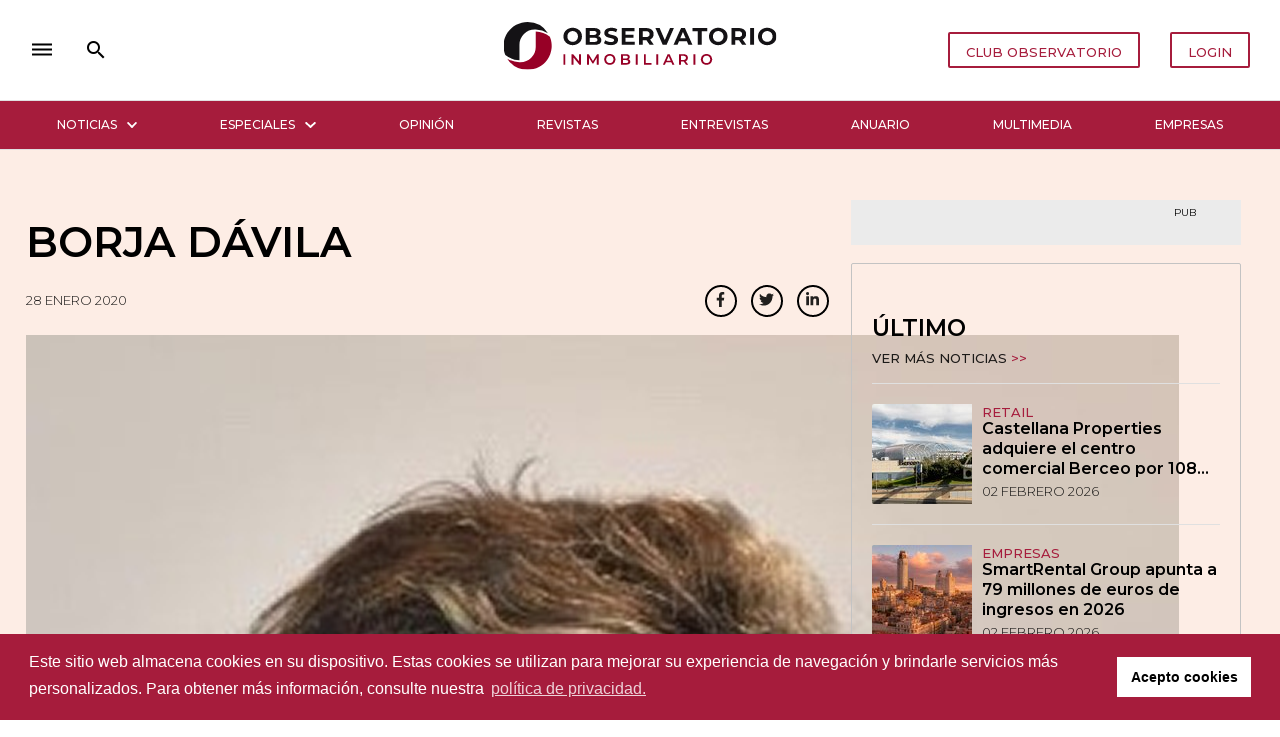

--- FILE ---
content_type: text/html; charset=utf-8
request_url: https://observatorioinmobiliario.es/opinion/borja-d%C3%A1vila/
body_size: 11637
content:

<!DOCTYPE html>
<html lang="es">
<head>
  <meta charset="utf-8">
  <meta http-equiv="x-ua-compatible" content="ie=edge">
  <title>
    
      
      
        BORJA DÁVILA
      
    
  </title>
  <meta name="viewport" content="width=device-width, initial-scale=1.0">
  <link rel="canonical"
        href="https://observatorioinmobiliario.es/opinion/borja-dávila/">

  <!-- Google Tag Manager -->
  <script>(function (w, d, s, l, i) {
      w[l] = w[l] || [];
      w[l].push({
          'gtm.start':
              new Date().getTime(), event: 'gtm.js'
      });
      var f = d.getElementsByTagName(s)[0],
          j = d.createElement(s), dl = l != 'dataLayer' ? '&l=' + l : '';
      j.async = true;
      j.src =
          'https://www.googletagmanager.com/gtm.js?id=' + i + dl;
      f.parentNode.insertBefore(j, f);
  })(window, document, 'script', 'dataLayer', 'GTM-TBPWBRS9');</script>
  <!-- End Google Tag Manager -->

  <script id="mcjs">!function (c, h, i, m, p) {
      m = c.createElement(h), p = c.getElementsByTagName(h)[0], m.async = 1, m.src = i, p.parentNode.insertBefore(m, p)
  }(document, "script", "https://chimpstatic.com/mcjs-connected/js/users/b3f376f77fee5452098ef0d03/421dff2da6027b365f4d65dd4.js");</script>

  <!-- HTML5 shim, for IE6-8 support of HTML5 elements -->
  <!--[if lt IE 9]>
  <script src="https://cdnjs.cloudflare.com/ajax/libs/html5shiv/3.7.3/html5shiv.min.js"></script>
  <![endif]-->

  <link rel="icon" href="/static/images/favicons/favicon.png">

  <link rel="stylesheet" type="text/css"
        href="//cdn.jsdelivr.net/npm/slick-carousel@1.8.1/slick/slick.css"/>

  <link rel="stylesheet"
        href="https://cdnjs.cloudflare.com/ajax/libs/materialize/1.0.0/css/materialize.min.css">
  <link href="https://fonts.googleapis.com/icon?family=Material+Icons" rel="stylesheet">
  <link rel="stylesheet"
        href="https://cdnjs.cloudflare.com/ajax/libs/font-awesome/5.14.0/css/all.min.css"
        integrity="sha512-1PKOgIY59xJ8Co8+NE6FZ+LOAZKjy+KY8iq0G4B3CyeY6wYHN3yt9PW0XpSriVlkMXe40PTKnXrLnZ9+fkDaog=="
        crossorigin="anonymous"/>

  <link rel="stylesheet"
        href="https://cdnjs.cloudflare.com/ajax/libs/normalize/6.0.0/normalize.min.css">
  <link href="https://fonts.googleapis.com/css?family=Roboto:300,400,500,700" rel="stylesheet">
  <link rel="stylesheet" type="text/css"
        href="https://cdn.jsdelivr.net/npm/cookieconsent@3/build/cookieconsent.min.css"/>

  

    <!-- Your stuff: Third-party CSS libraries go here -->

    <!-- This file stores project-specific CSS -->

    <link href="/static/css/project.min.css" rel="stylesheet">

  

  
  <style>
    .card-big {
      background-color: transparent;
    }

    .home-horizontal-card {
      background-color: transparent;
    }
  </style>


  
  
    
    <meta property="og:description" content="">
    <meta property="twitter:description" content="">
    <meta name="description" content="">
  
  <meta name="twitter:card" content="summary"/>
  <meta property="og:url" content="https://observatorioinmobiliario.es/opinion/borja-d%C3%A1vila/"/>
  <meta property="twitter:url" content="https://observatorioinmobiliario.es/opinion/borja-d%C3%A1vila/"/>
  <meta property="og:title"
        content="BORJA DÁVILA">
  <meta property="twitter:title"
        content="BORJA DÁVILA">
  <meta property="og:locale" content="pt_PT"/>
  <meta property="og:type" content="article"/>

  <script type="application/ld+json">{"@context": "http://schema.org", "@id": "https://observatorioinmobiliario.es/opinion/borja-d%C3%A1vila/", "@type": "NewsArticle", "articleBody": "\u00bfC\u00d3MO VALORA EL COMPORTAMIENTO DEL SECTOR EN 2019?A lo largo del a\u00f1o hemos visto un mercado activo y s\u00f3lido. En relaci\u00f3n al inmobiliario, seguimos apreciando diferencias de precio relacionadas con la situaci\u00f3n geogr\u00e1fica en la que se ubican los activos. En l\u00edneas generales, los precios han continuado la senda alcista en las grandes capitales en mayor medida respecto a las ciudades de menor tama\u00f1o, debido principalmente a una elevada demanda que no encuentra oferta suficiente. Tambi\u00e9n hemos detectado c\u00f3mo se ha incrementado la actividad inmobiliaria en provincias en las que en los \u00faltimos a\u00f1os la venta era m\u00e1s complicada. En cuanto a los compradores, tras algunos a\u00f1os en los que el inversor internacional ha tenido m\u00e1s peso que el nacional, la situaci\u00f3n se ha invertido y de nuevo es el comprado local el que est\u00e1 liderando las compras a nivel granular. El log\u00edstico, por su parte, ha continuado comport\u00e1ndose de una forma muy din\u00e1mica, en particular en zonas pr\u00f3ximas a los n\u00facleos urbanos y con buenas comunicaciones. Algo similar ocurre con las oficinas, para las que durante este a\u00f1o hemos visto una elevada demanda.Por \u00faltimo, en relaci\u00f3n al mercado de deuda, lo m\u00e1s destacable ha sido que el perfil de inversor en este tipo de activos se ha especializado de forma considerable y los cambios legislativos han vuelto a generar inter\u00e9s por el mercado de carteras de deuda.LA CELEBRACI\u00d3N DE LAS ELECCIONES GENERALES DE NOVIEMBRE Y LA POSIBILIDAD DE CONTAR CON UN NUEVO GOBIERNO A LA VISTA \u00bfC\u00d3MO CREE QUE INFLUIR\u00c1N EN EL SECTOR INMOBILIARIO? A SU JUICIO, \u00bfC\u00d3MO CREE QUE EVOLUCIONAR\u00c1 EL SECTOR EN 2020?Las previsiones para el sector en 2020 son relativamente buenas. Esperamos una estabilizaci\u00f3n de los precios mientras que, en cuanto al mercado de deuda, todo apunta a que continuar\u00e1 profesionaliz\u00e1ndose, en l\u00ednea con lo ocurrido durante 2019.\u00bfQU\u00c9 CAMBIOS QUE AFECTAN AL \u00c1MBITO INMOBILIARIO SE DEBER\u00cdAN AFRONTAR PARA QUE EL MERCADO ESPA\u00d1OL MANTENGA Y SI ES POSIBLE AUMENTE EL INTER\u00c9S DE LOS INVERSORES NACIONALES E INTERNACIONALES?El sector inmobiliario espa\u00f1ol es muy maduro y las perspectivas para el pr\u00f3ximo a\u00f1o son moderadamente positivas. No obstante, siempre resulta necesario mantener un marco legislativo estable que proporcione seguridad a los inversores, tanto nacionales como internacionales. El cualquier caso, Espa\u00f1a sigue siendo un pa\u00eds muy atractivo para invertir y nuestra percepci\u00f3n es que va a seguir si\u00e9ndolo en el medio plazo.EN SU OPINI\u00d3N, \u00bfEN QU\u00c9 MOMENTO DEL CICLO NOS ENCONTRAMOS? \u00bfC\u00d3MO VE EL COMPORTAMIENTO A CORTO Y MEDIO PLAZO DE LOS DIFERENTES MERCADOS?Podemos decir que estamos en un momento de estabilizaci\u00f3n. El mercado residencial ha mostrado un buen ritmo durante este \u00faltimo a\u00f1o y de cara al pr\u00f3ximo, la previsi\u00f3n es positiva. En cuanto al segmento de oficinas, contin\u00faa habiendo mucho inter\u00e9s por parte de los inversores y tambi\u00e9n existe una elevada demanda, dos factores que empujan a pensar que durante los pr\u00f3ximos meses las operaciones de este tipo tender\u00e1n a mantenerse al alza. Por su parte, el inter\u00e9s por los activos log\u00edsticos tambi\u00e9n va a consolidarse dado el atractivo que despierta en los inversores.Por otro lado, vamos a seguir viendo un mercado del alquiler muy din\u00e1mico. En los \u00faltimos a\u00f1os, el alquiler ha ido incrementado su peso respecto a la opci\u00f3n de compra, pero a\u00fan estamos lejos de otros pa\u00edses de nuestro entorno en los que el alquiler est\u00e1 mucho m\u00e1s extendido. Por lo tanto, creemos que todav\u00eda queda mucho camino por recorrer en este sentido y el mercado va a ofrecer nuevas opciones de alquiler en el medio plazo.\u00bfQU\u00c9 SEGMENTOS SER\u00c1N, A SU JUICIO, M\u00c1S PROTAGONISTAS EN 2020? \u00bfCREE QUE LOS LLAMADOS ACTIVOS ALTERNATIVOS GANAR\u00c1N CUOTA DE MERCADO?Espa\u00f1a cuenta con una oferta de activos muy diversificada en mercado muy din\u00e1mico, por lo que esperamos un buen comportamiento de todos los segmentos, aunque en funci\u00f3n de las zonas, es posible que alguno destaque sobre el resto.En cuanto a los activos alternativos, sin duda. Llevamos ya algunos meses viendo c\u00f3mo distintas firmas est\u00e1 apostando por reforzar sus carteras con este tipo de activos. En nuestra opini\u00f3n, se trata de una tendencia que responde a la necesidad que plantea un entorno econ\u00f3mico cada vez m\u00e1s competitivo.LA CONSULTOR\u00cdA HA CAMBIADO MUCHO DURANTE Y SOBRE TODO TRAS LA CRISIS INMOBILIARIA \u00bfHACIA D\u00d3NDE EVOLUCIONAR\u00c1 EN LOS PR\u00d3XIMOS A\u00d1OS?, \u00bfQU\u00c9 FACTORES SER\u00c1N, EN SU OPINI\u00d3N, DETERMINANTES EN ESTE PROCESO?Desde luego, la crisis ha sido un punto de inflexi\u00f3n para todos los actores implicados en el sector inmobiliario y tambi\u00e9n para las consultoras. Como el resto de participantes del sector, las consultoras van a caminar hacia la digitalizaci\u00f3n real, ya que, como hemos avanzado, el inmobiliario tiene a\u00fan mucho camino por recorrer. Veremos de ahora en adelante una mayor especializaci\u00f3n por tipolog\u00eda de activos y de clientes; esto dinamizar\u00e1 mucho el sector y har\u00e1 que nuevos participantes con tecnolog\u00edas disruptivas se incorporen al mercado.\u00bfC\u00d3MO SE POSICIONA SU COMPA\u00d1\u00cdA EN ESTE PROCESO?La digitalizaci\u00f3n es un elemento clave para cualquier organizaci\u00f3n y para nosotros el futuro de este sector est\u00e1 en aportar valor a nuestros clientes a trav\u00e9s de la tecnolog\u00eda. En Haya somos conscientes de esta realidad y por ello llevamos tiempo trabajando en la b\u00fasqueda de la digitalizaci\u00f3n completa de la cadena de valor y de las aplicaciones que ponemos a disposici\u00f3n de nuestros clientes.", "articleSection": "Opini\u00f3n", "author": [{"@type": "Person", "name": "BORJA D\u00c1VILA"}], "dateModified": "2022-01-27T11:18:32.703202+00:00", "datePublished": "2020-01-28T12:57:49.055088+00:00", "description": "", "headline": "BORJA D\u00c1VILA", "image": {"@context": "http://schema.org", "@id": "https://observatorioinmobiliario.es/media/original_images/FOTO_Borja_Davila.png", "@type": "ImageObject", "contentUrl": "https://observatorioinmobiliario.es/media/original_images/FOTO_Borja_Davila.png", "name": "FOTO Borja Davila.png", "thumbnail": "https://observatorioinmobiliario.es/media/images/FOTO_Borja_Davila.max-200x200.png", "url": "https://observatorioinmobiliario.es/media/original_images/FOTO_Borja_Davila.png"}, "keywords": [], "mainEntityOfPage": [{"@id": "/opinion/borja-d%C3%A1vila/", "@type": "WebPage"}], "name": "BORJA D\u00c1VILA", "publisher": {"@context": "http://schema.org", "@id": "https://observatorioinmobiliario.es", "@type": "Organization", "logo": {"@type": "ImageObject", "url": "https://observatorioinmobiliario.es/static/images/oi.cea7fa87e63e.png"}, "name": "Observatorio Inmobiliario", "sameAs": ["https://twitter.com/observatorioin", "https://www.facebook.com/ObservatorioInmobiliario/"], "url": "https://observatorioinmobiliario.es"}, "url": "/opinion/borja-d%C3%A1vila/"}</script>




</head>

<body>
<!-- Google Tag Manager (noscript) -->
<noscript>
  <iframe src="https://www.googletagmanager.com/ns.html?id=GTM-TBPWBRS9"
          height="0" width="0" style="display:none;visibility:hidden"></iframe>
</noscript>
<!-- End Google Tag Manager (noscript) -->



<ul id="slide-out" class="sidenav">
  <ul class="nav-header valign-wrapper">
    <li class="valign-wrapper"><img src="/static/images/oi.svg"
                                    alt="Logo Observatorio Inmobiliario"></li>
    <li><a class="sidenav-close" href="#"> <i class="material-icons">close</i></a></li>
  </ul>
  <div class="divider"></div>
  <li class="search">
    <form id="searchForm" method="get" action="/search">
      <div class="search-wrapper valign-wrapper">
        <button><i class="material-icons">search</i></button>
        <input type="search" required name="query" id="sideSearch" placeholder="Búsqueda...">
        <div class="search-results"></div>
      </div>
    </form>
  </li>
  <div class="divider"></div>

  

<nav>
  <ul>
    
      <li class="tab ">
        <a class="" href="/noticias/"
           target="_self">Noticias
        </a>
      </li>
    
      <li class="tab ">
        <a class="" href="/dosieres-especiales"
           target="_self">Especiales
        </a>
      </li>
    
      <li class="tab ">
        <a class="ancestor" href="/opinion/"
           target="_self">Opinión
        </a>
      </li>
    
      <li class="tab ">
        <a class="" href="/revistas/"
           target="_self">Revistas
        </a>
      </li>
    
      <li class="tab ">
        <a class="" href="/entrevistas/"
           target="_self">Entrevistas
        </a>
      </li>
    
      <li class="tab ">
        <a class="" href="/anuario/"
           target="_self">Anuario
        </a>
      </li>
    
      <li class="tab category-tab">
        <a class="" href="/multimedia/"
           target="_self">Multimedia
        </a>
      </li>
    
      <li class="tab category-tab">
        <a class="" href="/empresas/"
           target="_self">Empresas
        </a>
      </li>
    
  </ul>
</nav>


  <div class="divider"></div>

  <nav>
    <ul>
      <li>
        <a href="/politica-de-privacidad/">Política de privacidad</a>
      </li>
      <li>
        <a href="/terminos-y-condiciones-de-uso/">Términos y condiciones de uso</a>
      </li>
      
        <li>
          <a target="_blank" href="/documents/258/OI_2026.pdf">Media Pack 2026</a>
        </li>
      
    </ul>
  </nav>
  <div class="divider"></div>
  <div class='onesignal-customlink-container' style="text-align: center;margin-top: 7px"></div>
</ul>




<header id="navbar">
  

<script>
  function deleteSearchText() {
    var input = document.getElementById("search");
    input.value = ''
  }

  function sideNav() {
    var elems = document.querySelectorAll('.sidenav'),
      sideNav = elems[0];

    var instance = M.Sidenav.getInstance(sideNav);
    instance.open()
  }
</script>

<div class="container">
  <nav class="nav no-shadows">
    <div class="nav-wrapper white">
      <a href="/" class="brand-logo center hover-effect" style="line-height: 120px">
        
          <img src="/static/images/oi.svg" alt="Logo Observatorio Inmobiliario">
        
      </a>

      <ul class="left valign-wrapper" style="height: 100%">
        <li><a href="javascript:void(0);" onclick="sideNav()"><i
          class="material-icons hover-effect">dehaze</i></a></li>
        <li style="height: 64px" class="search-input">
          <form id="searchForm" method="get" action="/search">
            <div class="input-field">
              <input id="search" type="search" required name="query">
              <label class="label-icon btn-hover" for="search"><i
                class="material-icons black-text hover-effect">search</i></label>
              <i class="material-icons" onclick="deleteSearchText(this)">close</i>
            </div>
          </form>
        </li>
      </ul>
      <ul class="right">
        
          <li class="mobile-hide"><a
            href="https://users.iberinmo.com/store/observatorioinmobiliario/" target="_blank"
            class="waves-effect white vi-color btn-flat vi-btn hover-effect">CLUB OBSERVATORIO</a>
          </li>
          <li class="mobile-hide"><a href="/accounts/login"
                                     class="waves-effect white vi-color btn-flat vi-btn hover-effect">LOGIN</a>
          </li>
        
        <li style="display: none" class="mobile-show">
          <a class='dropdown-trigger' href='#' data-target='dropdown1'>
            <i class="material-icons mobile-login hover-effect">person_outline</i>
          </a>
        </li>
      </ul>
    </div>
  </nav>
</div>
<div class="divider mobile-hide"></div>

<div class="container-fluid ">
  <div class="container mobile-hide">
    <div class="row" style="margin-bottom: 0">
      

<nav class="no-shadows">
  <ul id="navbar-list" class="tabs tabs-fixed-width">
    
      
        <li class="tab">
          <a class=" nav-dropdown-trigger"
             href="#" role="button" aria-expanded="false"
             onclick="openDropdown('submenu-noticias')"
             aria-controls="submenu-noticias">
            Noticias<i class="fas fa-chevron-down"></i>
          </a>
        </li>
        <div id="submenu-noticias" class="submenu tabs">
          <div class="container">
            <ul>
              
                
  <li style="display: inline-block" class="tab valign-wrapper">
    <a href="/noticias/tecnolog%C3%ADa-y-arquitectura/" class="">Arquitectura</a>
  </li>

  <li style="display: inline-block" class="tab valign-wrapper">
    <a href="/noticias/tecnologia/" class="">Tecnología</a>
  </li>

  <li style="display: inline-block" class="tab valign-wrapper">
    <a href="/noticias/inversion-inmobiliaria/" class="">Inversión Inmobiliaria</a>
  </li>

  <li style="display: inline-block" class="tab valign-wrapper">
    <a href="/noticias/residencial/" class="">Residencial</a>
  </li>

  <li style="display: inline-block" class="tab valign-wrapper">
    <a href="/noticias/logistica/" class="">Logística</a>
  </li>

  <li style="display: inline-block" class="tab valign-wrapper">
    <a href="/noticias/hoteles/" class="">Hoteles</a>
  </li>

  <li style="display: inline-block" class="tab valign-wrapper">
    <a href="/noticias/retail/" class="">Retail</a>
  </li>

  <li style="display: inline-block" class="tab valign-wrapper">
    <a href="/noticias/esg/" class="">ESG</a>
  </li>

  <li style="display: inline-block" class="tab valign-wrapper">
    <a href="/noticias/nombramientos/" class="">Nombramientos</a>
  </li>

  <li style="display: inline-block" class="tab valign-wrapper">
    <a href="/noticias/oficinas/" class="">Oficinas</a>
  </li>


              
            </ul>
          </div>
          <div class="divider"></div>
        </div>
      
    
      
        <li class="tab">
          <a class=" nav-dropdown-trigger"
             href="#" role="button" aria-expanded="false"
             onclick="openDropdown('submenu-especiales')"
             aria-controls="submenu-especiales">
            Especiales<i class="fas fa-chevron-down"></i>
          </a>
        </li>
        <div id="submenu-especiales" class="submenu tabs">
          <div class="container">
            <ul>
              
                
  <li style="display: inline-block" class="tab valign-wrapper">
    <a href="https://observatorioinmobiliario.es/dosieres-especiales/?desayuno=true" class="">Desayunos Inmobiliarios</a>
  </li>

  <li style="display: inline-block" class="tab valign-wrapper">
    <a href="https://observatorioinmobiliario.es/dosieres-especiales/?desayuno=false" class="">Dosieres Especiales</a>
  </li>


              
            </ul>
          </div>
          <div class="divider"></div>
        </div>
      
    
      
        <li class="tab ">
          <a class="ancestor" href="/opinion/"
             target="_self">Opinión
          </a>
        </li>
      
    
      
        <li class="tab ">
          <a class="" href="/revistas/"
             target="_self">Revistas
          </a>
        </li>
      
    
      
        <li class="tab ">
          <a class="" href="/entrevistas/"
             target="_self">Entrevistas
          </a>
        </li>
      
    
      
        <li class="tab ">
          <a class="" href="/anuario/"
             target="_self">Anuario
          </a>
        </li>
      
    
      
        <li class="tab ">
          <a class="" href="/multimedia/"
             target="_self">Multimedia
          </a>
        </li>
      
    
      
        <li class="tab ">
          <a class="" href="/empresas/"
             target="_self">Empresas
          </a>
        </li>
      
    
  </ul>
</nav>

<script>

</script>

    </div>
  </div>
</div>

<div class="divider"></div>
<div id="submenu-container"></div>
<ul id='dropdown1' class='dropdown-content'>
  
    <li><a href="https://users.iberinmo.com/store/observatorioinmobiliario/" target="_blank">CLUB
      OBSERVATORIO</a></li>
    <li><a href="/accounts/login">LOGIN</a></li>
  
</ul>


</header>




  <div style="background-color: #E74E001A">
    <div class="container post-detail opinion-detail">
      <div class="row">
        <main>
          <article class="col m12 l8">
            <header>
              
  <div class="no-tag-margin"></div>



              <h1 class="post-title flow-text">BORJA DÁVILA
                
              </h1>
              <h2 class="post-teaser"></h2>

              <div class="post-details-wrapper">
                <time class="post-details light">
                  
                    28 enero 2020
                  
                </time>
                <div class="share-btn-wrapper right">
                  <a href="//www.facebook.com/sharer/sharer.php?u=https://observatorioinmobiliario.es/opinion/borja-d%C3%A1vila/" target="_blank"
   class="social-btn"><i class="fab fa-facebook-f"></i></a>
<a href="//twitter.com/intent/tweet?text=https://observatorioinmobiliario.es/opinion/borja-d%C3%A1vila/" target="_blank"
   class="social-btn"><i class="fab fa-twitter"></i></a>
<a href="https://www.linkedin.com/sharing/share-offsite/?url=https://observatorioinmobiliario.es/opinion/borja-d%C3%A1vila/" target="_blank" class="social-btn"><i class="fab fa-linkedin-in"></i></a>



                </div>
              </div>
            </header>
            

            
              <figure class="author-details-wrapper valign-wrapper">
                <img src="https://observatorioinmobiliario.es/media/original_images/FOTO_Borja_Davila.png?size=500x500&amp;format=jpeg" alt="BORJA DÁVILA" class="post-image">

                <figcaption class="author-details">
                  <p class="post-details">BORJA DÁVILA</p>
                  
                </figcaption>
              </figure>
            

            
              <div class="post-text"><p></p><p><b>¿CÓMO VALORA EL COMPORTAMIENTO DEL SECTOR EN 2019?</b></p><p>A lo largo del año hemos visto un mercado activo y sólido. En relación al inmobiliario, seguimos apreciando diferencias de precio relacionadas con la situación geográfica en la que se ubican los activos. En líneas generales, los precios han continuado la senda alcista en las grandes capitales en mayor medida respecto a las ciudades de menor tamaño, debido principalmente a una elevada demanda que no encuentra oferta suficiente. También hemos detectado cómo se ha incrementado la actividad inmobiliaria en provincias en las que en los últimos años la venta era más complicada. En cuanto a los compradores, tras algunos años en los que el inversor internacional ha tenido más peso que el nacional, la situación se ha invertido y de nuevo es el comprado local el que está liderando las compras a nivel granular. El logístico, por su parte, ha continuado comportándose de una forma muy dinámica, en particular en zonas próximas a los núcleos urbanos y con buenas comunicaciones. Algo similar ocurre con las oficinas, para las que durante este año hemos visto una elevada demanda.</p><p>Por último, en relación al mercado de deuda, lo más destacable ha sido que el perfil de inversor en este tipo de activos se ha especializado de forma considerable y los cambios legislativos han vuelto a generar interés por el mercado de carteras de deuda.</p><p><b>LA CELEBRACIÓN DE LAS ELECCIONES GENERALES DE NOVIEMBRE Y LA POSIBILIDAD DE CONTAR CON UN NUEVO GOBIERNO A LA VISTA ¿CÓMO CREE QUE INFLUIRÁN EN EL SECTOR INMOBILIARIO? A SU JUICIO, ¿CÓMO CREE QUE EVOLUCIONARÁ EL SECTOR EN 2020?</b></p><p>Las previsiones para el sector en 2020 son relativamente buenas. Esperamos una estabilización de los precios mientras que, en cuanto al mercado de deuda, todo apunta a que continuará profesionalizándose, en línea con lo ocurrido durante 2019.</p><p><b>¿QUÉ CAMBIOS QUE AFECTAN AL ÁMBITO INMOBILIARIO SE DEBERÍAN AFRONTAR PARA QUE EL MERCADO ESPAÑOL MANTENGA Y SI ES POSIBLE AUMENTE EL INTERÉS DE LOS INVERSORES NACIONALES E INTERNACIONALES?</b></p><p>El sector inmobiliario español es muy maduro y las perspectivas para el próximo año son moderadamente positivas. No obstante, siempre resulta necesario mantener un marco legislativo estable que proporcione seguridad a los inversores, tanto nacionales como internacionales. El cualquier caso, España sigue siendo un país muy atractivo para invertir y nuestra percepción es que va a seguir siéndolo en el medio plazo.</p><p><b>EN SU OPINIÓN, ¿EN QUÉ MOMENTO DEL CICLO NOS ENCONTRAMOS? ¿CÓMO VE EL COMPORTAMIENTO A CORTO Y MEDIO PLAZO DE LOS DIFERENTES MERCADOS?</b></p><p>Podemos decir que estamos en un momento de estabilización. El mercado residencial ha mostrado un buen ritmo durante este último año y de cara al próximo, la previsión es positiva. En cuanto al segmento de oficinas, continúa habiendo mucho interés por parte de los inversores y también existe una elevada demanda, dos factores que empujan a pensar que durante los próximos meses las operaciones de este tipo tenderán a mantenerse al alza. Por su parte, el interés por los activos logísticos también va a consolidarse dado el atractivo que despierta en los inversores.</p><p>Por otro lado, vamos a seguir viendo un mercado del alquiler muy dinámico. En los últimos años, el alquiler ha ido incrementado su peso respecto a la opción de compra, pero aún estamos lejos de otros países de nuestro entorno en los que el alquiler está mucho más extendido. Por lo tanto, creemos que todavía queda mucho camino por recorrer en este sentido y el mercado va a ofrecer nuevas opciones de alquiler en el medio plazo.</p><p><b>¿QUÉ SEGMENTOS SERÁN, A SU JUICIO, MÁS PROTAGONISTAS EN 2020? ¿CREE QUE LOS LLAMADOS ACTIVOS ALTERNATIVOS GANARÁN CUOTA DE MERCADO?</b></p><p>España cuenta con una oferta de activos muy diversificada en mercado muy dinámico, por lo que esperamos un buen comportamiento de todos los segmentos, aunque en función de las zonas, es posible que alguno destaque sobre el resto.</p><p>En cuanto a los activos alternativos, sin duda. Llevamos ya algunos meses viendo cómo distintas firmas está apostando por reforzar sus carteras con este tipo de activos. En nuestra opinión, se trata de una tendencia que responde a la necesidad que plantea un entorno económico cada vez más competitivo.</p><p><b>LA CONSULTORÍA HA CAMBIADO MUCHO DURANTE Y SOBRE TODO TRAS LA CRISIS INMOBILIARIA ¿HACIA DÓNDE EVOLUCIONARÁ EN LOS PRÓXIMOS AÑOS?, ¿QUÉ FACTORES SERÁN, EN SU OPINIÓN, DETERMINANTES EN ESTE PROCESO?</b></p><p>Desde luego, la crisis ha sido un punto de inflexión para todos los actores implicados en el sector inmobiliario y también para las consultoras. Como el resto de participantes del sector, las consultoras van a caminar hacia la digitalización real, ya que, como hemos avanzado, el inmobiliario tiene aún mucho camino por recorrer. Veremos de ahora en adelante una mayor especialización por tipología de activos y de clientes; esto dinamizará mucho el sector y hará que nuevos participantes con tecnologías disruptivas se incorporen al mercado.</p><p><b>¿CÓMO SE POSICIONA SU COMPAÑÍA EN ESTE PROCESO?</b></p><p>La digitalización es un elemento clave para cualquier organización y para nosotros el futuro de este sector está en aportar valor a nuestros clientes a través de la tecnología. En Haya somos conscientes de esta realidad y por ello llevamos tiempo trabajando en la búsqueda de la digitalización completa de la cadena de valor y de las aplicaciones que ponemos a disposición de nuestros clientes.</p></div>
            

            


          </article>
        </main>
        <aside>
          <div class="col m12 l4">
            

<div class="home-square-banner home-responsive-banner">
  <div class="outer-wrapper detail-banner">
    <div class="banner-wrapper">
      <p class="pub right-align mt-0">PUB</p>
      <!-- Aqua Ad Server Console Asynchronous JS Tag - Generated with Revive Adserver v5.0.5 -->
      <ins data-revive-zoneid="5136" data-revive-id="fa8c6c9da7f33852f7097c4a94da1070"></ins>
      <script async src="//servedby.aqua-adserver.com/asyncjs.php"></script>
    </div>
    <div class="banner-wrapper" style="margin-top: 20px">
      <!-- Aqua Ad Server Console Asynchronous JS Tag - Generated with Revive Adserver v5.0.5 -->
      <ins data-revive-zoneid="5133" data-revive-id="fa8c6c9da7f33852f7097c4a94da1070"></ins>
      <script async src="//servedby.aqua-adserver.com/asyncjs.php"></script>
    </div>
  </div>
</div>

            
<aside class="card card-big">
  <div class="card-content">
    <h2 class="custom-card-title">Último</h2>
    <a href="/noticias/"><p class="card-subtitle underline" style="line-height: 30px">Ver más noticias
      <span class="vi-color">>></span></p>
    </a>
    <div class="divider margin-divider"></div>
    
      <article class="card horizontal home-horizontal-card">
        <figure class="card-image">
          
          <a href="/noticias/retail/castellana-properties-adquiere-el-centro-comercial-berceo-por-108-millones/" target="_blank">
            <img src="/media/images/Captura_de_pantalla_2026-02-02_182.2e16d0ba.fill-100x100.jpg" alt="Castellana Properties adquiere el centro comercial Berceo por 108 millones">
          </a>
        </figure>
        <div class="card-stacked">
          
  <a href="/tags/retail/" target="_blank">
    <h6 class="card-subtitle tag-title underline">retail</h6>
  </a>



          <a href="/noticias/retail/castellana-properties-adquiere-el-centro-comercial-berceo-por-108-millones/" target="_blank">
            <h3 class="card-body-title">
Castellana Properties adquiere el centro comercial Berceo por 108 millones</h3>
          </a>
          <time class="card-body-date">
            
              02 febrero 2026
          </time>
        </div>
      </article>
      
        <div class="divider margin-divider"></div>
      
    
      <article class="card horizontal home-horizontal-card">
        <figure class="card-image">
          
          <a href="/noticias/inversion-inmobiliaria/smartrental-group-apunta-a-79-millones-de-euros-de-ingresos-en-2026/" target="_blank">
            <img src="/media/images/Captura_de_pantalla_2026-02-02_143.2e16d0ba.fill-100x100.jpg" alt="SmartRental Group apunta a 79 millones de euros de ingresos en 2026">
          </a>
        </figure>
        <div class="card-stacked">
          
  <a href="/tags/empresas/" target="_blank">
    <h6 class="card-subtitle tag-title underline">empresas</h6>
  </a>



          <a href="/noticias/inversion-inmobiliaria/smartrental-group-apunta-a-79-millones-de-euros-de-ingresos-en-2026/" target="_blank">
            <h3 class="card-body-title">
SmartRental Group apunta a 79 millones de euros de ingresos en 2026</h3>
          </a>
          <time class="card-body-date">
            
              02 febrero 2026
          </time>
        </div>
      </article>
      
        <div class="divider margin-divider"></div>
      
    
      <article class="card horizontal home-horizontal-card">
        <figure class="card-image">
          
          <a href="/noticias/nombramientos/neinver-ficha-a-natalie-schmidt-como-directora-de-retail/" target="_blank">
            <img src="/media/images/Captura_de_pantalla_2026-02-02_140.2e16d0ba.fill-100x100.jpg" alt="Neinver ficha a Natalie Schmidt como directora de Retail">
          </a>
        </figure>
        <div class="card-stacked">
          
  <a href="/tags/nombmaientos/" target="_blank">
    <h6 class="card-subtitle tag-title underline">nombmaientos</h6>
  </a>



          <a href="/noticias/nombramientos/neinver-ficha-a-natalie-schmidt-como-directora-de-retail/" target="_blank">
            <h3 class="card-body-title">
Neinver ficha a Natalie Schmidt como directora de Retail</h3>
          </a>
          <time class="card-body-date">
            
              02 febrero 2026
          </time>
        </div>
      </article>
      
        <div class="divider margin-divider"></div>
      
    
      <article class="card horizontal home-horizontal-card">
        <figure class="card-image">
          
          <a href="/noticias/nombramientos/m-g-real-estate-incorpora-a-david-alcon-como-asset-manager-asociado/" target="_blank">
            <img src="/media/images/f8d2e7d2-0802-4454-a9c0-0fec234399.2e16d0ba.fill-100x100_5aykUFF.jpg" alt="M&amp;G Real Estate incorpora a David Alcón como Asset Manager asociado">
          </a>
        </figure>
        <div class="card-stacked">
          
  <a href="/tags/nombramiento_1/" target="_blank">
    <h6 class="card-subtitle tag-title underline">NOMBRAMIENTO</h6>
  </a>



          <a href="/noticias/nombramientos/m-g-real-estate-incorpora-a-david-alcon-como-asset-manager-asociado/" target="_blank">
            <h3 class="card-body-title">
M&amp;G Real Estate incorpora a David Alcón como Asset Manager asociado</h3>
          </a>
          <time class="card-body-date">
            
              02 febrero 2026
          </time>
        </div>
      </article>
      
    
  </div>
</aside>

            

<div class="home-square-banner home-responsive-banner">
  <div class="outer-wrapper detail-banner">
    <div class="banner-wrapper">
      <p class="pub right-align mt-0">PUB</p>
      <!-- Aqua Ad Server Console Asynchronous JS Tag - Generated with Revive Adserver v5.0.5 -->
      <ins data-revive-zoneid="5137" data-revive-id="fa8c6c9da7f33852f7097c4a94da1070"></ins>
      <script async src="//servedby.aqua-adserver.com/asyncjs.php"></script>
    </div>
    <div class="banner-wrapper" style="margin-top: 20px">
      <!-- Aqua Ad Server Console Asynchronous JS Tag - Generated with Revive Adserver v5.0.5 -->
      <ins data-revive-zoneid="5134" data-revive-id="fa8c6c9da7f33852f7097c4a94da1070"></ins>
      <script async src="//servedby.aqua-adserver.com/asyncjs.php"></script>
    </div>
  </div>
</div>

          </div>
        </aside>
      </div>
    </div>
  </div>




<footer class="page-footer">
  <div class="container footer-vi">
    <div class="row">
      <div class="col s12 l6">
        <div class="row">
          <div class="col s12 m6 vi-logo">
            <img src="/static/images/oi-footer.svg" alt="Logo Observatorio Inmobiliario">
          </div>
          <div class="col s12 m6">
            <a href="//iberinmo.com" target="_blank"><img
              src="/static/images/iberinmo-footer.svg"
              alt="Logo Iberinmo"></a>
          </div>
          <div class="col s12"></div>
        </div>
        <p class="footer-text">
          Observatorio Inmobiliario, publicación del Grupo Iberinmo, es hoy uno de los medios de
          comunicación con mayor prestigio entre los profesionales del sector en España. Una
          plataforma de información 360º, con contenido digital, organización de eventos y revista
          impresa, que acompaña la actualidad de la industria inmobiliaria española.
        </p>
        <div class="share-btn-wrapper">
          <a target="_blank" href="https://www.facebook.com/ObservatorioInmobiliario/"
             class="social-btn"><i
            class="fab fa-facebook-f"></i></a>
          <a target="_blank" href="https://www.youtube.com/channel/UCXXcbDt9TH11g8uCT-motag"
             class="social-btn"><i
            class="fab fa-youtube"></i></a>
          <a target="_blank"
             href="https://www.linkedin.com/company/observatorio-inmobiliario-y-de-la-construcci-n/?originalSubdomain=es"
             class="social-btn"><i
            class="fab fa-linkedin-in"></i></a>
          <a target="_blank" href="https://twitter.com/observatorioin" class="social-btn"><i
            class="fab fa-twitter"></i></a>
        </div>
      </div>
      <nav class="col s12 m6 l3">
        <span class="footer-title">Observatorio Inmobiliario</span>
        <ul class="footer-text">
          <li><a href="/politica-de-privacidad/">Política de privacidad</a></li>
          <li><a href="/terminos-y-condiciones-de-uso/">Términos y condiciones de uso</a></li>
          
            <li><a target="_blank" href="/documents/258/OI_2026.pdf">Media Pack 2026</a></li>
          
        </ul>
      </nav>
      <address class="col s12 m6 l3">
        <span class="footer-title">Contactos</span>
        <ul class="footer-text">
          <li>C/ Cronos 24‑26, Portal 1</li>
          <li>1º oficina C‑1</li>
          <li>28037 Madrid</li>
          <li>Email: <a href="mailto:info@iberinmo.com">info@iberinmo.com</a></li>
          <li>Tel: <a href="tel:+34912358159">91 235 81 59</a></li>
        </ul>
      </address>
    </div>
    <p class="footer-text credits">© 2026 <a href="//iberinmo.com/" target="_blank"><u>Grupo
      Iberinmo</u></a> All
      rights reserved. |
      Powered
      by <a href="https://evolutio.pt" target="_blank">Evolutio</a></p>
  </div>
</footer>




<!-- Le javascript
================================================== -->
<!-- Placed at the end of the document so the pages load faster -->


  <script src="//code.jquery.com/jquery-3.5.1.min.js"
          integrity="sha256-9/aliU8dGd2tb6OSsuzixeV4y/faTqgFtohetphbbj0="
          crossorigin="anonymous"></script>
  <script src="/static/js/materialize.js"></script>

  <script src="//unpkg.com/masonry-layout@4/dist/masonry.pkgd.min.js"></script>

  <script src="//unpkg.com/packery@2/dist/packery.pkgd.min.js"></script>
  <script src="//unpkg.com/draggabilly@2/dist/draggabilly.pkgd.min.js"></script>

  <script src="//cdn.jsdelivr.net/npm/slick-carousel@1.8.1/slick/slick.min.js"></script>
  <script src="//cdnjs.cloudflare.com/ajax/libs/font-awesome/5.14.0/js/all.min.js"
          integrity="sha512-YSdqvJoZr83hj76AIVdOcvLWYMWzy6sJyIMic2aQz5kh2bPTd9dzY3NtdeEAzPp/PhgZqr4aJObB3ym/vsItMg=="
          crossorigin="anonymous"></script>
  <script src="https://cdn.jsdelivr.net/npm/cookieconsent@3/build/cookieconsent.min.js"
          data-cfasync="false"></script>
  
  
  <!-- place project specific Javascript in this file -->

  <script async type="text/javascript"
          src="/static/js/ipd-deals-filter.js"></script>

  <script src="/static/js/project.min.js"></script>





</body>
</html>



--- FILE ---
content_type: image/svg+xml
request_url: https://observatorioinmobiliario.es/static/images/oi.svg
body_size: 7699
content:
<svg xmlns="http://www.w3.org/2000/svg" width="283.192" height="50"><defs><clipPath id="a"><path data-name="Retângulo 1102" fill="none" d="M0 0h283.192v50H0z"/></clipPath></defs><g data-name="Grupo 316" clip-path="url(#a)"><path data-name="Caminho 2012" d="M74.559 20.019a5.13 5.13 0 001.969-1.994 5.862 5.862 0 00.715-2.91 5.863 5.863 0 00-.715-2.909 5.131 5.131 0 00-1.969-1.994 5.876 5.876 0 00-5.618 0 5.125 5.125 0 00-1.969 1.994 5.863 5.863 0 00-.715 2.909 5.862 5.862 0 00.715 2.91 5.123 5.123 0 001.969 1.994 5.876 5.876 0 005.618 0m-7.738 3a8.747 8.747 0 01-3.436-3.248 8.871 8.871 0 01-1.242-4.653 8.869 8.869 0 011.242-4.653 8.753 8.753 0 013.436-3.248 10.87 10.87 0 019.845 0 8.955 8.955 0 010 15.8 10.865 10.865 0 01-9.845 0" fill="#141215"/><path data-name="Caminho 2013" d="M96.618 20.307a1.805 1.805 0 00.815-1.631q0-2.182-3.235-2.182h-4.741v4.339h4.741a4.511 4.511 0 002.42-.526M89.457 9.396v4.139h4.038a4.079 4.079 0 002.283-.527 1.758 1.758 0 00.778-1.556 1.726 1.726 0 00-.778-1.542 4.16 4.16 0 00-2.283-.515zm11.212 6.961a4.393 4.393 0 01.853 2.747 4.056 4.056 0 01-1.794 3.549 9.165 9.165 0 01-5.229 1.242h-9.08V6.336h8.578a8.4 8.4 0 014.929 1.229 3.891 3.891 0 011.714 3.331 4.22 4.22 0 01-2.333 3.863 4.632 4.632 0 012.358 1.593" fill="#141215"/><path data-name="Caminho 2014" d="M107.354 23.631a9.432 9.432 0 01-3.123-1.468l1.379-3.059a9.349 9.349 0 002.684 1.329 10.044 10.044 0 003.11.5 4.959 4.959 0 002.558-.515 1.552 1.552 0 00.828-1.366 1.306 1.306 0 00-.489-1.041 3.711 3.711 0 00-1.254-.665q-.765-.251-2.07-.552a28.507 28.507 0 01-3.286-.953 5.334 5.334 0 01-2.194-1.53 4.128 4.128 0 01-.916-2.809 4.89 4.89 0 01.828-2.772 5.569 5.569 0 012.5-1.969 10.19 10.19 0 014.069-.726 13.508 13.508 0 013.286.4 9.7 9.7 0 012.809 1.154l-1.254 3.085a9.79 9.79 0 00-4.866-1.38 4.566 4.566 0 00-2.521.552 1.686 1.686 0 00-.815 1.455 1.421 1.421 0 00.941 1.342 14.7 14.7 0 002.872.866 28.721 28.721 0 013.286.953 5.451 5.451 0 012.194 1.5 4.037 4.037 0 01.916 2.784 4.8 4.8 0 01-.84 2.747 5.651 5.651 0 01-2.521 1.969 10.283 10.283 0 01-4.088.727 14.373 14.373 0 01-4.026-.564" fill="#141215"/><path data-name="Caminho 2015" d="M136.211 20.633v3.263h-13.595V6.336h13.269v3.26h-9.23v3.812h8.152v3.161h-8.152v4.063z" fill="#141215"/><path data-name="Caminho 2016" d="M150.608 10.437a4.267 4.267 0 00-2.784-.79h-3.311v6.12h3.311a4.219 4.219 0 002.784-.8 2.787 2.787 0 00.953-2.257 2.778 2.778 0 00-.953-2.269m1.029 13.456l-3.387-4.892h-3.737v4.892h-4.063V6.336h7.6a9.749 9.749 0 014.051.778 5.809 5.809 0 013.574 5.593 5.719 5.719 0 01-3.612 5.543l3.938 5.643z" fill="#141215"/><path data-name="Caminho 2017" d="M176.768 6.337l-7.6 17.558h-4.013L157.58 6.337h4.389l5.343 12.541 5.42-12.541z" fill="#141215"/><path data-name="Caminho 2018" d="M188.934 17.046l-2.784-6.722-2.784 6.722zm1.279 3.085h-8.152l-1.553 3.765h-4.164l7.824-17.56h4.013l7.851 17.56h-4.264z" fill="#141215"/><path data-name="Caminho 2019" d="M201.625 9.647h-5.618V6.336h15.3v3.311h-5.618v14.249h-4.063z" fill="#141215"/><path data-name="Caminho 2020" d="M225.554 20.019a5.13 5.13 0 001.968-1.994 5.861 5.861 0 00.715-2.91 5.862 5.862 0 00-.715-2.909 5.131 5.131 0 00-1.969-1.994 5.876 5.876 0 00-5.618 0 5.125 5.125 0 00-1.969 1.994 5.863 5.863 0 00-.715 2.909 5.862 5.862 0 00.715 2.91 5.123 5.123 0 001.969 1.994 5.876 5.876 0 005.618 0m-7.738 3a8.745 8.745 0 01-3.437-3.248 8.871 8.871 0 01-1.242-4.653 8.869 8.869 0 011.242-4.653 8.751 8.751 0 013.434-3.25 10.868 10.868 0 019.844 0 8.955 8.955 0 010 15.8 10.864 10.864 0 01-9.844 0" fill="#141215"/><path data-name="Caminho 2021" d="M246.572 10.437a4.269 4.269 0 00-2.784-.79h-3.311v6.12h3.311a4.221 4.221 0 002.784-.8 2.789 2.789 0 00.953-2.257 2.78 2.78 0 00-.953-2.269m1.029 13.456l-3.386-4.892h-3.737v4.892h-4.063V6.336h7.6a9.749 9.749 0 014.051.778 5.809 5.809 0 013.574 5.593 5.719 5.719 0 01-3.612 5.543l3.937 5.647z" fill="#141215"/><path data-name="Retângulo 1097" fill="#141215" d="M255.852 6.336h4.063v17.558h-4.063z"/><path data-name="Caminho 2022" d="M276.395 20.019a5.13 5.13 0 001.972-1.994 5.861 5.861 0 00.715-2.91 5.862 5.862 0 00-.715-2.909 5.131 5.131 0 00-1.969-1.994 5.876 5.876 0 00-5.618 0 5.125 5.125 0 00-1.969 1.994 5.862 5.862 0 00-.715 2.909 5.861 5.861 0 00.715 2.91 5.123 5.123 0 001.969 1.994 5.876 5.876 0 005.618 0m-7.738 3a8.747 8.747 0 01-3.436-3.248 8.871 8.871 0 01-1.242-4.653 8.869 8.869 0 011.242-4.653 8.752 8.752 0 013.436-3.248 10.87 10.87 0 019.845 0 8.955 8.955 0 010 15.8 10.865 10.865 0 01-9.845 0" fill="#141215"/><path data-name="Retângulo 1098" fill="#970026" d="M62.143 33.631h2.038v10.974h-2.038z"/><path data-name="Caminho 2023" d="M80.343 33.63v10.973h-1.677l-6.051-7.431v7.431h-2.023V33.63h1.677l6.051 7.431V33.63z" fill="#970026"/><path data-name="Caminho 2024" d="M96.819 44.603l-.016-7.274-3.605 6.02h-.909l-3.6-5.926v7.18h-1.95V33.63h1.677l4.358 7.274 4.28-7.274h1.677l.016 10.974z" fill="#970026"/><path data-name="Caminho 2025" d="M112.261 42.48a3.574 3.574 0 001.38-1.38 4.173 4.173 0 000-3.966 3.574 3.574 0 00-1.38-1.38 4.2 4.2 0 00-3.95 0 3.571 3.571 0 00-1.38 1.38 4.169 4.169 0 000 3.966 3.571 3.571 0 001.38 1.38 4.2 4.2 0 003.95 0m-5 1.552a5.4 5.4 0 01-2.116-2.023 5.832 5.832 0 010-5.785 5.4 5.4 0 012.116-2.022 6.647 6.647 0 016.051 0 5.42 5.42 0 012.116 2.015 5.854 5.854 0 010 5.8 5.416 5.416 0 01-2.116 2.015 6.647 6.647 0 01-6.051 0" fill="#970026"/><path data-name="Caminho 2026" d="M129.505 41.422q0-1.583-2.367-1.583h-3.293v3.164h3.293q2.367 0 2.367-1.583m-5.659-6.192v3.026h2.885a2.928 2.928 0 001.638-.385 1.264 1.264 0 00.572-1.121 1.28 1.28 0 00-.572-1.137 2.933 2.933 0 00-1.638-.384zm7.18 4.663a2.773 2.773 0 01.533 1.732 2.54 2.54 0 01-1.1 2.2 5.514 5.514 0 01-3.2.776h-5.455V33.631h5.149a5.05 5.05 0 012.995.76 2.442 2.442 0 011.05 2.093 2.75 2.75 0 01-.376 1.442 2.577 2.577 0 01-1.035.971 2.9 2.9 0 011.442 1" fill="#970026"/><path data-name="Retângulo 1099" fill="#970026" d="M137.186 33.631h2.037v10.974h-2.037z"/><path data-name="Caminho 2027" d="M145.636 33.63h2.037v9.249h5.738v1.724h-7.775z" fill="#970026"/><path data-name="Retângulo 1100" fill="#970026" d="M158.475 33.631h2.037v10.974h-2.037z"/><path data-name="Caminho 2028" d="M173.367 40.465l-2.069-4.8-2.053 4.8zm.674 1.6h-5.486l-1.082 2.54h-2.1l4.938-10.974h2.007l4.952 10.972h-2.132z" fill="#970026"/><path data-name="Caminho 2029" d="M188.558 35.92a3.127 3.127 0 00-2.022-.564h-2.383v4.373h2.379a3.1 3.1 0 002.022-.572 1.991 1.991 0 00.69-1.623 1.966 1.966 0 00-.69-1.614m.737 8.685l-2.242-3.214c-.094.01-.234.015-.423.015h-2.477v3.2h-2.038V33.631h4.521a6.076 6.076 0 012.485.47 3.615 3.615 0 011.623 1.348 3.775 3.775 0 01.564 2.085 3.716 3.716 0 01-.6 2.132 3.585 3.585 0 01-1.732 1.333l2.524 3.606z" fill="#970026"/><path data-name="Retângulo 1101" fill="#970026" d="M197.022 33.631h2.038v10.974h-2.038z"/><path data-name="Caminho 2030" d="M212.574 42.48a3.575 3.575 0 001.38-1.38 4.174 4.174 0 000-3.966 3.575 3.575 0 00-1.38-1.38 4.2 4.2 0 00-3.95 0 3.57 3.57 0 00-1.38 1.38 4.169 4.169 0 000 3.966 3.57 3.57 0 001.38 1.38 4.2 4.2 0 003.95 0m-5 1.552a5.4 5.4 0 01-2.116-2.023 5.832 5.832 0 010-5.785 5.4 5.4 0 012.116-2.022 6.646 6.646 0 016.051 0 5.42 5.42 0 012.116 2.015 5.857 5.857 0 010 5.8 5.416 5.416 0 01-2.116 2.015 6.646 6.646 0 01-6.051 0" fill="#970026"/><path data-name="Caminho 2031" d="M25 0a25 25 0 0121.12 11.647 27.087 27.087 0 00-12.676-3.706V7.92h-1A15.9 15.9 0 0016.557 23.8v16.252A25.039 25.039 0 011.9 34.562 24.992 24.992 0 0125 0" fill="#141215"/><path data-name="Caminho 2032" d="M25 50A25 25 0 013.881 38.358a27.074 27.074 0 0012.676 3.7v.022h1a15.9 15.9 0 0015.886-15.884V9.948a25.041 25.041 0 0114.652 5.491A24.993 24.993 0 0124.995 50" fill="#970026"/></g></svg>

--- FILE ---
content_type: application/javascript
request_url: https://observatorioinmobiliario.es/static/js/project.min.js
body_size: 1978
content:
function openDropdown(e){let o=document.getElementById(e);o.classList.contains("submenu-expanded")?o.classList.remove("submenu-expanded"):o.classList.add("submenu-expanded")}document.addEventListener("DOMContentLoaded",(function(){var e=document.getElementsByClassName("tabs");M.Tabs.init(e[0]);var o=document.querySelectorAll(".sidenav");M.Sidenav.init(o,{preventScrolling:!1});o=document.querySelectorAll(".dropdown-trigger");M.Dropdown.init(o);let n=document.getElementById("submenu-container");Array.from(document.getElementsByClassName("submenu")).forEach((e=>{n.appendChild(e)}))}),!1),$(".opinion-row").slick({slidesToShow:2,slidesToScroll:2,dots:!0,arrows:!1,appendDots:$(".append-dots"),responsive:[{breakpoint:791,settings:{slidesToShow:1,slidesToScroll:1}}]}),$(".image-gallery").slick({slidesToShow:1,arrows:!0,prevArrow:'<a type="button" class="slick-prev"><i class="fas fa-chevron-left"></i></a>',nextArrow:'<a type="button" class="slick-next"><i class="fas fa-chevron-right"></i></a>'}),$(window).on("load",(function(){window.cookieconsent.initialise({palette:{popup:{background:"#A61C3C"},button:{background:"#ffffff"}},content:{message:"Este sitio web almacena cookies en su dispositivo. Estas cookies se utilizan para mejorar su experiencia de navegación y brindarle servicios más personalizados. Para obtener más información, consulte nuestra",dismiss:"Acepto cookies",link:"política de privacidad.",href:"//vidaimobiliaria.com/politica-privacidade/"}}),$(".latest-grid").packery({itemSelector:".grid-item",columnWidth:".l4",percentPosition:!0});var e=0;window.onscroll=function(){var o;o=document.documentElement.scrollTop,Math.abs(e-o)>20&&(o>100&&$(window).width()>769?($(".brand-logo").addClass("small-brand"),$(".nav").addClass("small-nav"),e=document.documentElement.scrollTop):($(".brand-logo").removeClass("small-brand"),$(".nav").removeClass("small-nav")))},$(".materialert > .close-alert").click((function(){$(this).parent().hide("slow")}))}));

--- FILE ---
content_type: text/javascript; charset=utf-8
request_url: https://unpkg.com/draggabilly@2.4.1/dist/draggabilly.pkgd.min.js
body_size: 4039
content:
/*!
 * Draggabilly PACKAGED v2.4.1
 * Make that shiz draggable
 * https://draggabilly.desandro.com
 * MIT license
 */
(function(e,i){if(typeof define=="function"&&define.amd){define("jquery-bridget/jquery-bridget",["jquery"],function(t){return i(e,t)})}else if(typeof module=="object"&&module.exports){module.exports=i(e,require("jquery"))}else{e.jQueryBridget=i(e,e.jQuery)}})(window,function t(e,r){"use strict";var s=Array.prototype.slice;var i=e.console;var f=typeof i=="undefined"?function(){}:function(t){i.error(t)};function n(h,o,d){d=d||r||e.jQuery;if(!d){return}if(!o.prototype.option){o.prototype.option=function(t){if(!d.isPlainObject(t)){return}this.options=d.extend(true,this.options,t)}}d.fn[h]=function(t){if(typeof t=="string"){var e=s.call(arguments,1);return i(this,t,e)}n(this,t);return this};function i(t,r,s){var a;var u="$()."+h+'("'+r+'")';t.each(function(t,e){var i=d.data(e,h);if(!i){f(h+" not initialized. Cannot call methods, i.e. "+u);return}var n=i[r];if(!n||r.charAt(0)=="_"){f(u+" is not a valid method");return}var o=n.apply(i,s);a=a===undefined?o:a});return a!==undefined?a:t}function n(t,n){t.each(function(t,e){var i=d.data(e,h);if(i){i.option(n);i._init()}else{i=new o(e,n);d.data(e,h,i)}})}a(d)}function a(t){if(!t||t&&t.bridget){return}t.bridget=n}a(r||e.jQuery);return n});
/*!
 * getSize v2.0.2
 * measure size of elements
 * MIT license
 */
(function(t,e){"use strict";if(typeof define=="function"&&define.amd){define("get-size/get-size",[],function(){return e()})}else if(typeof module=="object"&&module.exports){module.exports=e()}else{t.getSize=e()}})(window,function t(){"use strict";function m(t){var e=parseFloat(t);var i=t.indexOf("%")==-1&&!isNaN(e);return i&&e}function e(){}var i=typeof console=="undefined"?e:function(t){console.error(t)};var y=["paddingLeft","paddingRight","paddingTop","paddingBottom","marginLeft","marginRight","marginTop","marginBottom","borderLeftWidth","borderRightWidth","borderTopWidth","borderBottomWidth"];var b=y.length;function E(){var t={width:0,height:0,innerWidth:0,innerHeight:0,outerWidth:0,outerHeight:0};for(var e=0;e<b;e++){var i=y[e];t[i]=0}return t}function _(t){var e=getComputedStyle(t);if(!e){i("Style returned "+e+". Are you running this code in a hidden iframe on Firefox? "+"See http://bit.ly/getsizebug1")}return e}var n=false;var x;function P(){if(n){return}n=true;var t=document.createElement("div");t.style.width="200px";t.style.padding="1px 2px 3px 4px";t.style.borderStyle="solid";t.style.borderWidth="1px 2px 3px 4px";t.style.boxSizing="border-box";var e=document.body||document.documentElement;e.appendChild(t);var i=_(t);o.isBoxSizeOuter=x=m(i.width)==200;e.removeChild(t)}function o(t){P();if(typeof t=="string"){t=document.querySelector(t)}if(!t||typeof t!="object"||!t.nodeType){return}var e=_(t);if(e.display=="none"){return E()}var i={};i.width=t.offsetWidth;i.height=t.offsetHeight;var n=i.isBorderBox=e.boxSizing=="border-box";for(var o=0;o<b;o++){var r=y[o];var s=e[r];var a=parseFloat(s);i[r]=!isNaN(a)?a:0}var u=i.paddingLeft+i.paddingRight;var h=i.paddingTop+i.paddingBottom;var d=i.marginLeft+i.marginRight;var f=i.marginTop+i.marginBottom;var p=i.borderLeftWidth+i.borderRightWidth;var c=i.borderTopWidth+i.borderBottomWidth;var v=n&&x;var l=m(e.width);if(l!==false){i.width=l+(v?0:u+p)}var g=m(e.height);if(g!==false){i.height=g+(v?0:h+c)}i.innerWidth=i.width-(u+p);i.innerHeight=i.height-(h+c);i.outerWidth=i.width+d;i.outerHeight=i.height+f;return i}return o});(function(t,e){if(typeof define=="function"&&define.amd){define("ev-emitter/ev-emitter",e)}else if(typeof module=="object"&&module.exports){module.exports=e()}else{t.EvEmitter=e()}})(typeof window!="undefined"?window:this,function(){function t(){}var e=t.prototype;e.on=function(t,e){if(!t||!e){return}var i=this._events=this._events||{};var n=i[t]=i[t]||[];if(n.indexOf(e)==-1){n.push(e)}return this};e.once=function(t,e){if(!t||!e){return}this.on(t,e);var i=this._onceEvents=this._onceEvents||{};var n=i[t]=i[t]||{};n[e]=true;return this};e.off=function(t,e){var i=this._events&&this._events[t];if(!i||!i.length){return}var n=i.indexOf(e);if(n!=-1){i.splice(n,1)}return this};e.emitEvent=function(t,e){var i=this._events&&this._events[t];if(!i||!i.length){return}i=i.slice(0);e=e||[];var n=this._onceEvents&&this._onceEvents[t];for(var o=0;o<i.length;o++){var r=i[o];var s=n&&n[r];if(s){this.off(t,r);delete n[r]}r.apply(this,e)}return this};e.allOff=function(){delete this._events;delete this._onceEvents};return t});
/*!
 * Unipointer v2.4.0
 * base class for doing one thing with pointer event
 * MIT license
 */
(function(e,i){if(typeof define=="function"&&define.amd){define("unipointer/unipointer",["ev-emitter/ev-emitter"],function(t){return i(e,t)})}else if(typeof module=="object"&&module.exports){module.exports=i(e,require("ev-emitter"))}else{e.Unipointer=i(e,e.EvEmitter)}})(window,function t(o,e){function i(){}function n(){}var r=n.prototype=Object.create(e.prototype);r.bindStartEvent=function(t){this._bindStartEvent(t,true)};r.unbindStartEvent=function(t){this._bindStartEvent(t,false)};r._bindStartEvent=function(t,e){e=e===undefined?true:e;var i=e?"addEventListener":"removeEventListener";var n="mousedown";if("ontouchstart"in o){n="touchstart"}else if(o.PointerEvent){n="pointerdown"}t[i](n,this)};r.handleEvent=function(t){var e="on"+t.type;if(this[e]){this[e](t)}};r.getTouch=function(t){for(var e=0;e<t.length;e++){var i=t[e];if(i.identifier==this.pointerIdentifier){return i}}};r.onmousedown=function(t){var e=t.button;if(e&&(e!==0&&e!==1)){return}this._pointerDown(t,t)};r.ontouchstart=function(t){this._pointerDown(t,t.changedTouches[0])};r.onpointerdown=function(t){this._pointerDown(t,t)};r._pointerDown=function(t,e){if(t.button||this.isPointerDown){return}this.isPointerDown=true;this.pointerIdentifier=e.pointerId!==undefined?e.pointerId:e.identifier;this.pointerDown(t,e)};r.pointerDown=function(t,e){this._bindPostStartEvents(t);this.emitEvent("pointerDown",[t,e])};var s={mousedown:["mousemove","mouseup"],touchstart:["touchmove","touchend","touchcancel"],pointerdown:["pointermove","pointerup","pointercancel"]};r._bindPostStartEvents=function(t){if(!t){return}var e=s[t.type];e.forEach(function(t){o.addEventListener(t,this)},this);this._boundPointerEvents=e};r._unbindPostStartEvents=function(){if(!this._boundPointerEvents){return}this._boundPointerEvents.forEach(function(t){o.removeEventListener(t,this)},this);delete this._boundPointerEvents};r.onmousemove=function(t){this._pointerMove(t,t)};r.onpointermove=function(t){if(t.pointerId==this.pointerIdentifier){this._pointerMove(t,t)}};r.ontouchmove=function(t){var e=this.getTouch(t.changedTouches);if(e){this._pointerMove(t,e)}};r._pointerMove=function(t,e){this.pointerMove(t,e)};r.pointerMove=function(t,e){this.emitEvent("pointerMove",[t,e])};r.onmouseup=function(t){this._pointerUp(t,t)};r.onpointerup=function(t){if(t.pointerId==this.pointerIdentifier){this._pointerUp(t,t)}};r.ontouchend=function(t){var e=this.getTouch(t.changedTouches);if(e){this._pointerUp(t,e)}};r._pointerUp=function(t,e){this._pointerDone();this.pointerUp(t,e)};r.pointerUp=function(t,e){this.emitEvent("pointerUp",[t,e])};r._pointerDone=function(){this._pointerReset();this._unbindPostStartEvents();this.pointerDone()};r._pointerReset=function(){this.isPointerDown=false;delete this.pointerIdentifier};r.pointerDone=i;r.onpointercancel=function(t){if(t.pointerId==this.pointerIdentifier){this._pointerCancel(t,t)}};r.ontouchcancel=function(t){var e=this.getTouch(t.changedTouches);if(e){this._pointerCancel(t,e)}};r._pointerCancel=function(t,e){this._pointerDone();this.pointerCancel(t,e)};r.pointerCancel=function(t,e){this.emitEvent("pointerCancel",[t,e])};n.getPointerPoint=function(t){return{x:t.pageX,y:t.pageY}};return n});
/*!
 * Unidragger v2.4.0
 * Draggable base class
 * MIT license
 */
(function(e,i){if(typeof define=="function"&&define.amd){define("unidragger/unidragger",["unipointer/unipointer"],function(t){return i(e,t)})}else if(typeof module=="object"&&module.exports){module.exports=i(e,require("unipointer"))}else{e.Unidragger=i(e,e.Unipointer)}})(window,function t(r,e){function i(){}var n=i.prototype=Object.create(e.prototype);n.bindHandles=function(){this._bindHandles(true)};n.unbindHandles=function(){this._bindHandles(false)};n._bindHandles=function(t){t=t===undefined?true:t;var e=t?"addEventListener":"removeEventListener";var i=t?this._touchActionValue:"";for(var n=0;n<this.handles.length;n++){var o=this.handles[n];this._bindStartEvent(o,t);o[e]("click",this);if(r.PointerEvent){o.style.touchAction=i}}};n._touchActionValue="none";n.pointerDown=function(t,e){var i=this.okayPointerDown(t);if(!i){return}this.pointerDownPointer={pageX:e.pageX,pageY:e.pageY};t.preventDefault();this.pointerDownBlur();this._bindPostStartEvents(t);this.emitEvent("pointerDown",[t,e])};var o={TEXTAREA:true,INPUT:true,SELECT:true,OPTION:true};var s={radio:true,checkbox:true,button:true,submit:true,image:true,file:true};n.okayPointerDown=function(t){var e=o[t.target.nodeName];var i=s[t.target.type];var n=!e||i;if(!n){this._pointerReset()}return n};n.pointerDownBlur=function(){var t=document.activeElement;var e=t&&t.blur&&t!=document.body;if(e){t.blur()}};n.pointerMove=function(t,e){var i=this._dragPointerMove(t,e);this.emitEvent("pointerMove",[t,e,i]);this._dragMove(t,e,i)};n._dragPointerMove=function(t,e){var i={x:e.pageX-this.pointerDownPointer.pageX,y:e.pageY-this.pointerDownPointer.pageY};if(!this.isDragging&&this.hasDragStarted(i)){this._dragStart(t,e)}return i};n.hasDragStarted=function(t){return Math.abs(t.x)>3||Math.abs(t.y)>3};n.pointerUp=function(t,e){this.emitEvent("pointerUp",[t,e]);this._dragPointerUp(t,e)};n._dragPointerUp=function(t,e){if(this.isDragging){this._dragEnd(t,e)}else{this._staticClick(t,e)}};n._dragStart=function(t,e){this.isDragging=true;this.isPreventingClicks=true;this.dragStart(t,e)};n.dragStart=function(t,e){this.emitEvent("dragStart",[t,e])};n._dragMove=function(t,e,i){if(!this.isDragging){return}this.dragMove(t,e,i)};n.dragMove=function(t,e,i){t.preventDefault();this.emitEvent("dragMove",[t,e,i])};n._dragEnd=function(t,e){this.isDragging=false;setTimeout(function(){delete this.isPreventingClicks}.bind(this));this.dragEnd(t,e)};n.dragEnd=function(t,e){this.emitEvent("dragEnd",[t,e])};n.onclick=function(t){if(this.isPreventingClicks){t.preventDefault()}};n._staticClick=function(t,e){if(this.isIgnoringMouseUp&&t.type=="mouseup"){return}this.staticClick(t,e);if(t.type!="mouseup"){this.isIgnoringMouseUp=true;setTimeout(function(){delete this.isIgnoringMouseUp}.bind(this),400)}};n.staticClick=function(t,e){this.emitEvent("staticClick",[t,e])};i.getPointerPoint=e.getPointerPoint;return i});
/*!
 * Draggabilly v2.4.1
 * Make that shiz draggable
 * https://draggabilly.desandro.com
 * MIT license
 */
(function(i,n){if(typeof define=="function"&&define.amd){define(["get-size/get-size","unidragger/unidragger"],function(t,e){return n(i,t,e)})}else if(typeof module=="object"&&module.exports){module.exports=n(i,require("get-size"),require("unidragger"))}else{i.Draggabilly=n(i,i.getSize,i.Unidragger)}})(window,function t(r,u,e){function i(t,e){for(var i in e){t[i]=e[i]}return t}function n(){}var o=r.jQuery;function s(t,e){this.element=typeof t=="string"?document.querySelector(t):t;if(o){this.$element=o(this.element)}this.options=i({},this.constructor.defaults);this.option(e);this._create()}var a=s.prototype=Object.create(e.prototype);s.defaults={};a.option=function(t){i(this.options,t)};var h={relative:true,absolute:true,fixed:true};a._create=function(){this.position={};this._getPosition();this.startPoint={x:0,y:0};this.dragPoint={x:0,y:0};this.startPosition=i({},this.position);var t=getComputedStyle(this.element);if(!h[t.position]){this.element.style.position="relative"}this.on("pointerMove",this.onPointerMove);this.on("pointerUp",this.onPointerUp);this.enable();this.setHandles()};a.setHandles=function(){this.handles=this.options.handle?this.element.querySelectorAll(this.options.handle):[this.element];this.bindHandles()};a.dispatchEvent=function(t,e,i){var n=[e].concat(i);this.emitEvent(t,n);this.dispatchJQueryEvent(t,e,i)};a.dispatchJQueryEvent=function(t,e,i){var n=r.jQuery;if(!n||!this.$element){return}var o=n.Event(e);o.type=t;this.$element.trigger(o,i)};a._getPosition=function(){var t=getComputedStyle(this.element);var e=this._getPositionCoord(t.left,"width");var i=this._getPositionCoord(t.top,"height");this.position.x=isNaN(e)?0:e;this.position.y=isNaN(i)?0:i;this._addTransformPosition(t)};a._getPositionCoord=function(t,e){if(t.indexOf("%")!=-1){var i=u(this.element.parentNode);return!i?0:parseFloat(t)/100*i[e]}return parseInt(t,10)};a._addTransformPosition=function(t){var e=t.transform;if(e.indexOf("matrix")!==0){return}var i=e.split(",");var n=e.indexOf("matrix3d")===0?12:4;var o=parseInt(i[n],10);var r=parseInt(i[n+1],10);this.position.x+=o;this.position.y+=r};a.onPointerDown=function(t,e){this.element.classList.add("is-pointer-down");this.dispatchJQueryEvent("pointerDown",t,[e])};a.pointerDown=function(t,e){var i=this.okayPointerDown(t);if(!i||!this.isEnabled){this._pointerReset();return}this.pointerDownPointer={pageX:e.pageX,pageY:e.pageY};t.preventDefault();this.pointerDownBlur();this._bindPostStartEvents(t);this.element.classList.add("is-pointer-down");this.dispatchEvent("pointerDown",t,[e])};a.dragStart=function(t,e){if(!this.isEnabled){return}this._getPosition();this.measureContainment();this.startPosition.x=this.position.x;this.startPosition.y=this.position.y;this.setLeftTop();this.dragPoint.x=0;this.dragPoint.y=0;this.element.classList.add("is-dragging");this.dispatchEvent("dragStart",t,[e]);this.animate()};a.measureContainment=function(){var t=this.getContainer();if(!t){return}var e=u(this.element);var i=u(t);var n=this.element.getBoundingClientRect();var o=t.getBoundingClientRect();var r=i.borderLeftWidth+i.borderRightWidth;var s=i.borderTopWidth+i.borderBottomWidth;var a=this.relativeStartPosition={x:n.left-(o.left+i.borderLeftWidth),y:n.top-(o.top+i.borderTopWidth)};this.containSize={width:i.width-r-a.x-e.width,height:i.height-s-a.y-e.height}};a.getContainer=function(){var t=this.options.containment;if(!t){return}var e=t instanceof HTMLElement;if(e){return t}if(typeof t=="string"){return document.querySelector(t)}return this.element.parentNode};a.onPointerMove=function(t,e,i){this.dispatchJQueryEvent("pointerMove",t,[e,i])};a.dragMove=function(t,e,i){if(!this.isEnabled){return}var n=i.x;var o=i.y;var r=this.options.grid;var s=r&&r[0];var a=r&&r[1];n=d(n,s);o=d(o,a);n=this.containDrag("x",n,s);o=this.containDrag("y",o,a);n=this.options.axis=="y"?0:n;o=this.options.axis=="x"?0:o;this.position.x=this.startPosition.x+n;this.position.y=this.startPosition.y+o;this.dragPoint.x=n;this.dragPoint.y=o;this.dispatchEvent("dragMove",t,[e,i])};function d(t,e,i){i=i||"round";return e?Math[i](t/e)*e:t}a.containDrag=function(t,e,i){if(!this.options.containment){return e}var n=t=="x"?"width":"height";var o=this.relativeStartPosition[t];var r=d(-o,i,"ceil");var s=this.containSize[n];s=d(s,i,"floor");return Math.max(r,Math.min(s,e))};a.onPointerUp=function(t,e){this.element.classList.remove("is-pointer-down");this.dispatchJQueryEvent("pointerUp",t,[e])};a.dragEnd=function(t,e){if(!this.isEnabled){return}this.element.style.transform="";this.setLeftTop();this.element.classList.remove("is-dragging");this.dispatchEvent("dragEnd",t,[e])};a.animate=function(){if(!this.isDragging){return}this.positionDrag();var e=this;requestAnimationFrame(function t(){e.animate()})};a.setLeftTop=function(){this.element.style.left=this.position.x+"px";this.element.style.top=this.position.y+"px"};a.positionDrag=function(){this.element.style.transform="translate3d( "+this.dragPoint.x+"px, "+this.dragPoint.y+"px, 0)"};a.staticClick=function(t,e){this.dispatchEvent("staticClick",t,[e])};a.setPosition=function(t,e){this.position.x=t;this.position.y=e;this.setLeftTop()};a.enable=function(){this.isEnabled=true};a.disable=function(){this.isEnabled=false;if(this.isDragging){this.dragEnd()}};a.destroy=function(){this.disable();this.element.style.transform="";this.element.style.left="";this.element.style.top="";this.element.style.position="";this.unbindHandles();if(this.$element){this.$element.removeData("draggabilly")}};a._init=n;if(o&&o.bridget){o.bridget("draggabilly",s)}return s});